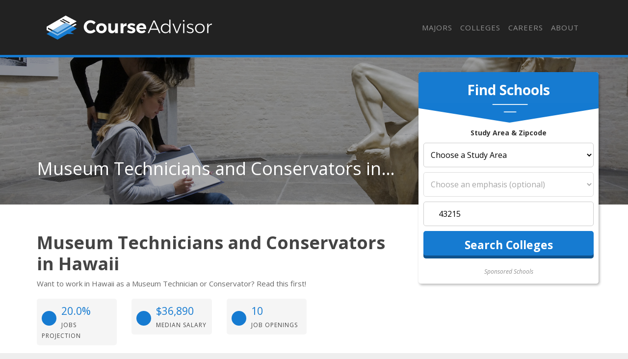

--- FILE ---
content_type: text/html
request_url: https://courseadvisor.com/careers/museum-technicians-and-conservators/hawaii-us/
body_size: 12018
content:
<!DOCTYPE html>
<html lang="en">
  <head>
      <meta charset="utf-8">


<title>Museum Technicians and Conservators in Hawaii - Course Advisor</title>


<meta http-equiv="X-UA-Compatible" content="IE=edge">
<meta name="viewport" content="width=device-width, initial-scale=1">

<meta name="description" content="All about Museum Technicians and Conservators careers in Hawaii.">
<meta name="viewport" content="width=device-width, initial-scale=1">
<link rel="canonical" href="https://courseadvisor.com/careers/museum-technicians-and-conservators/hawaii-us/">


<meta name="robots" content="index, follow">
<meta name="googlebot" content="index, follow">

<script>(function(w,d,s,l,i){w[l]=w[l]||[];w[l].push({'gtm.start':
new Date().getTime(),event:'gtm.js'});var f=d.getElementsByTagName(s)[0],
j=d.createElement(s),dl=l!='dataLayer'?'&l='+l:'';j.async=true;j.src=
'https://www.googletagmanager.com/gtm.js?id='+i+dl;f.parentNode.insertBefore(j,f);
})(window,document,'script','dataLayer','GTM-N4K7B7D');</script>




<link rel="apple-touch-icon" sizes="180x180" href="https://courseadvisor.com/assets/images/favicons/apple-touch-icon.png">
<link rel="icon" type="image/png" sizes="32x32" href="https://courseadvisor.com/assets/images/favicons/favicon-32x32.png">
<link rel="icon" type="image/png" sizes="16x16" href="https://courseadvisor.com/assets/images/favicons/favicon-16x16.png">
<link rel="manifest" href="https://courseadvisor.com/assets/images/favicons/site.webmanifest">
<link rel="mask-icon" href="https://courseadvisor.com/assets/images/favicons/safari-pinned-tab.svg" color="#167bd1">
<link rel="shortcut icon" href="https://courseadvisor.com/assets/images/favicons/favicon.ico">
<meta name="msapplication-TileColor" content="#000000">
<meta name="msapplication-config" content="https://courseadvisor.com/assets/images/favicons/browserconfig.xml">
<meta name="theme-color" content="#000000">


<script type="application/ld+json">
  {
    "@context": "https://schema.org",
    "@type": "Article",
    "url": "https:\/\/courseadvisor.com\/careers\/museum-technicians-and-conservators\/hawaii-us\/", 
    "headline": "Museum Technicians and Conservators in Hawaii", 
    "description": "All about Museum Technicians and Conservators careers in Hawaii.", 
    "abstract": "Is Hawaii a good place to work as a Museum Technician or Conservator? Find out here. ", 
    "datePublished": "2019-09-01T08:00:00Z",
    "dateModified": "2024-07-04T12:22:30\u002b00:00", 
    "keywords": "museum technicians and conservators in hawaii,museum technician or conservator in hi,hawaii museum technicians and conservators careers", 
    "inLanguage": "en-US", 
    "wordCount": "700", 
    "copyrightYear": "2024", 
    "copyrightHolder": {
      "type": "Organization", 
      "@id": "https:\/\/courseadvisor.com\/#organization", 
      "name": "Course Advisor"
    },"image": {
        "@type": "ImageObject", 
        "@id": "https:\/\/courseadvisor.com\/careers\/museum-technicians-and-conservators\/hawaii-us\/", 
        "inLanguage": "en-US", 
        "url": "https:\/\/s3.amazonaws.com\/college-static-images\/majors\/v1\/50.07_0.jpg", 
        "contentUrl": "https:\/\/s3.amazonaws.com\/college-static-images\/majors\/v1\/50.07_0.jpg"
      },"isPartOf": {
    "@type": "WebPage", 
    "@id": "https://courseadvisor.com/careers/museum-technicians-and-conservators/hawaii-us/", 
    "url": "https://courseadvisor.com/careers/museum-technicians-and-conservators/hawaii-us/", 
    "name": "Museum Technicians and Conservators in Hawaii",
    "primaryImageOfPage": {
      "@type": "ImageObject", 
      "@id": "https://courseadvisor.com/careers/museum-technicians-and-conservators/hawaii-us/", 
      "inLanguage": "en-US", 
      "url": "https://s3.amazonaws.com/college-static-images/majors/v1/50.07_0.jpg", 
      "contentUrl": "https://s3.amazonaws.com/college-static-images/majors/v1/50.07_0.jpg"
    },
    "potentialAction": {
      "@type": "ReadAction", 
      "target": {
        "type": "EntryPoint", 
        "urlTemplate": "https://courseadvisor.com/careers/museum-technicians-and-conservators/hawaii-us/" 
      }
    }, 
    "isPartOf": {
      "@type": "WebSite", 
      "@id": "https://courseadvisor.com/#website", 
      "url": "https://courseadvisor.com/", 
      "name": "Course Advisor",  
      "publisher": {
        "@type": "Organization",
        "@id": "https://courseadvisor.com/#organization", 
        "url": "https://courseadvisor.com/", 
        "name": "Course Advisor",
        "logo": {
          "@type": "ImageObject", 
          "@id": "https://courseadvisor.com/#logo", 
          "url": "", 
          "inLanguage": "en-US", 
          "caption": "Course Advisor"
        },
        "sameAs":[
          "https://twitter.com/Course_Advisor",
          "https://www.facebook.com/OfficialCourseAdvisor",
          "https://www.linkedin.com/company/course-advisor-site"
        ]
      }, 
      "potentialAction": {
        "@type": "SearchAction",
        "target": {
          "@type": "EntryPoint",
          "urlTemplate": "https://courseadvisor.com/search/?cfSearch={search_term_string}"
        },
        "query-input": "required name=search_term_string"
      }, 
      "inLanguage": "en-US", 
      "copyrightHolder": {
        "type": "Organization", 
        "@id": "https://courseadvisor.com/#organization", 
        "name": "Course Advisor"
      }
    }
  }, 
    "mainEntityOfPage": {
    "@type": "WebPage", 
    "@id": "https://courseadvisor.com/careers/museum-technicians-and-conservators/hawaii-us/", 
    "url": "https://courseadvisor.com/careers/museum-technicians-and-conservators/hawaii-us/", 
    "name": "Museum Technicians and Conservators in Hawaii",
    "primaryImageOfPage": {
      "@type": "ImageObject", 
      "@id": "https://courseadvisor.com/careers/museum-technicians-and-conservators/hawaii-us/", 
      "inLanguage": "en-US", 
      "url": "https://s3.amazonaws.com/college-static-images/majors/v1/50.07_0.jpg", 
      "contentUrl": "https://s3.amazonaws.com/college-static-images/majors/v1/50.07_0.jpg"
    },
    "potentialAction": {
      "@type": "ReadAction", 
      "target": {
        "type": "EntryPoint", 
        "urlTemplate": "https://courseadvisor.com/careers/museum-technicians-and-conservators/hawaii-us/" 
      }
    }, 
    "isPartOf": {
      "@type": "WebSite", 
      "@id": "https://courseadvisor.com/#website", 
      "url": "https://courseadvisor.com/", 
      "name": "Course Advisor",  
      "publisher": {
        "@type": "Organization",
        "@id": "https://courseadvisor.com/#organization", 
        "url": "https://courseadvisor.com/", 
        "name": "Course Advisor",
        "logo": {
          "@type": "ImageObject", 
          "@id": "https://courseadvisor.com/#logo", 
          "url": "", 
          "inLanguage": "en-US", 
          "caption": "Course Advisor"
        },
        "sameAs":[
          "https://twitter.com/Course_Advisor",
          "https://www.facebook.com/OfficialCourseAdvisor",
          "https://www.linkedin.com/company/course-advisor-site"
        ]
      }, 
      "potentialAction": {
        "@type": "SearchAction",
        "target": {
          "@type": "EntryPoint",
          "urlTemplate": "https://courseadvisor.com/search/?cfSearch={search_term_string}"
        },
        "query-input": "required name=search_term_string"
      }, 
      "inLanguage": "en-US", 
      "copyrightHolder": {
        "type": "Organization", 
        "@id": "https://courseadvisor.com/#organization", 
        "name": "Course Advisor"
      }
    }
  }
  }
  </script>

  <meta property="og:url" content="https://courseadvisor.com/careers/museum-technicians-and-conservators/hawaii-us/">
  <meta property="og:site_name" content="Course Advisor">
  
  <meta property="og:title" content="Museum Technicians and Conservators in Hawaii">
  
  
  <meta property="og:description" content="All about Museum Technicians and Conservators careers in Hawaii." />
  
  
  <meta property="og:image" content="https://courseadvisor.com/assets/images/courseadvisor-share-image.jpg" />
  
  <meta property="og:image:type" content="image/jpg">
  <meta property="og:image:width" content="602">
  <meta property="og:image:height" content="370">
  <meta property="og:type" content="article">

  
  <meta name="twitter:title" content="Museum Technicians and Conservators in Hawaii">
  
  
  <meta name="twitter:description" content="All about Museum Technicians and Conservators careers in Hawaii." />
  
  
  <meta name="twitter:image" content="https://courseadvisor.com/assets/images/courseadvisor-share-image.jpg" />
  
  <meta name="twitter:domain" content="https://courseadvisor.com/">
  <meta name="twitter:site" content="@CourseAdvisor">
  <meta name="twitter:creator" content="@CourseAdvisor">
  <meta name="twitter:card" content="summary_large_image">
  <meta name="twitter:url" content="https://courseadvisor.com/careers/museum-technicians-and-conservators/hawaii-us/">

  
  <meta property="twitter:image:src" content="https://courseadvisor.com/assets/images/courseadvisor-share-image.jpg">
  
  <meta itemprop="name" content="Museum Technicians and Conservators in Hawaii">
  
  <meta itemprop="description" content="All about Museum Technicians and Conservators careers in Hawaii.">
  

  
  <meta property="article:tag" content="Museum Technicians and Conservators in Hawaii">
  

  
  <meta itemprop="image" content="https://courseadvisor.com/assets/images/courseadvisor-share-image.jpg">
  

<meta itemprop="inLanguage" content="en-us">
<meta itemprop="usageTerms" content="https://courseadvisor.com/terms/">

<link rel="stylesheet" href="https://stackpath.bootstrapcdn.com/bootstrap/4.3.1/css/bootstrap.min.css" integrity="sha384-ggOyR0iXCbMQv3Xipma34MD+dH/1fQ784/j6cY/iJTQUOhcWr7x9JvoRxT2MZw1T" crossorigin="anonymous">

<script src="https://kit.fontawesome.com/9baa7fb487.js"></script>

<link href="https://unpkg.com/aos@2.3.1/dist/aos.css" rel="stylesheet">

<link href="https://courseadvisor.com/assets/css/screen.css?v=1720095750" rel="stylesheet">

  </head>

  
    <body role="document" class="page-career">
  
<noscript><iframe src="https://www.googletagmanager.com/ns.html?id=GTM-N4K7B7D"
height="0" width="0" style="display:none;visibility:hidden"></iframe></noscript>

        <div class="container main theme-showcase" role="main">
    

  	  <div class="header"><nav class="navbar navbar-expand-lg navbar-dark">
  <a class="navbar-brand" href="https://courseadvisor.com">Navbar w/ text</a>
  <button class="navbar-toggler" type="button" data-toggle="collapse" data-target="#navbarText" aria-controls="navbarText" aria-expanded="false" aria-label="Toggle navigation">
    <span class="navbar-toggler-icon"></span>
  </button>
  <div class="collapse navbar-collapse" id="navbarText">
    <ul class="navbar-nav ml-auto">
      
      
    <li class="nav-item"><a class="nav-link" href="/majors/">Majors</a></li>

    <li class="nav-item"><a class="nav-link" href="/colleges/">Colleges</a></li>

    <li class="nav-item"><a class="nav-link" href="/careers/">Careers</a></li>

    <li class="nav-item"><a class="nav-link" href="/about/">About</a></li>

<li class="nav-item"><a class="nav-link" href="/search"><i class="fas fa-search"></i></a></li>
    </ul>
  </div>
</nav>
</div>
        <div class="body">
          <div class="degree-finder">
            <div data-aos="fade-up">
              <div class="section" id="quick_finder" program-finder="">
  <form action="https://colleges.courseadvisor.com/classes?sub_id=cadvsr-degreefinder&layout=cadvsr" 
        method="get" name="quick_finder">
      <input type="hidden" name="used_widget" id="used_widget" value="true">
      <div class="finder">
        <div class="degreefinder-head">
          <div class="arrow">
            <h3>Find Schools</h3>
          </div>
          <p class="text-center"><strong>Study Area & Zipcode</strong></p>
        </div>
        <div class="degreefinder-body">
        <ol>
            <li>
            <select id="root_study_area_id" name="root_study_area_id">
            <option value="">Choose a Study Area</option>
            <option value="18">
            Art and Design
            </option>
            <option value="3">
            Business
            </option>
            <option value="1">
            Criminal Justice and Legal
            </option>
            <option value="33">
            Education
            </option>
            <option value="40">
            General Studies
            </option>
            <option value="23">
            Healthcare
            </option>
            <option value="14">
            Information Technology
            </option>
            <option value="27">
            Psychology
            </option>
            <option value="229">
            Science and Engineering
            </option>
            <option value="175">
            Trade Skills
            </option>
            </select>
            </li>
            <li>
              <select id="study_area_id" name="study_area_id" disabled="disabled">
                <option value="">Choose an emphasis (optional)</option>
                <optgroup label="Art and Design"><option value="22">Animation / Game Design</option><option value="226">Architecture / Urban Planning</option><option value="244">Art and Illustration</option><option value="227">Audio / Visual Production</option><option value="254">Digital Design</option><option value="116">Drafting</option><option value="118">Fashion Design / Merchandising</option><option value="198">Fine Arts</option><option value="101">Graphic / Visual Arts</option><option value="21">Interior Design</option><option value="120">Performing Arts</option><option value="119">Photography / Film Studies</option><option value="284">Radio and Television</option><option value="296">Theater</option><option value="20">Web Design / Multimedia</option></optgroup>
                <optgroup label="Business"><option value="4">Accounting / Finance</option><option value="84">Administrative Professional</option><option value="5">Business Administration / Management</option><option value="72">Business Information Systems</option><option value="47">Communications / Public Relations</option><option value="85">Economics</option><option value="65">Entrepreneurship</option><option value="63">Hospitality / Tourism</option><option value="9">Human Resources</option><option value="50">International Business</option><option value="8">Marketing</option><option value="225">MBA</option><option value="282">Office Management</option><option value="68">Organizational Management</option><option value="61">Project Management</option><option value="288">Retail and Sales</option><option value="528">Supply Chain Management</option></optgroup>
                <optgroup label="Criminal Justice and Legal"><option value="530">Corrections</option><option value="204">Court Reporting</option><option value="90">Criminal Investigation</option><option value="88">Criminal Justice Administration</option><option value="256">Emergency and Fire Management</option><option value="228">Fire Protection</option><option value="2">Forensics</option><option value="12">Homeland Security / Public Safety</option><option value="200">Law Degree</option><option value="11">Law Enforcement / Security</option><option value="30">Paralegal / Legal Studies</option><option value="58">Public Administration</option></optgroup>
                <optgroup label="Education"><option value="240">Adult Education</option><option value="38">Continuing Education</option><option value="57">Curriculum and Instruction</option><option value="162">Early Childhood Education</option><option value="37">Educational Leadership</option><option value="55">Elementary Education</option><option value="166">English as a Second Language</option><option value="266">Higher Education</option><option value="272">Instructional Technology</option><option value="169">Secondary Education</option><option value="164">Special Education</option><option value="35">Teacher Education</option><option value="294">Technology in Education</option></optgroup><optgroup label="General Studies"><option value="192">English</option><option value="190">Foreign Language</option><option value="260">Geography</option><option value="193">History</option><option value="205">Humanities</option><option value="274">Liberal Arts</option><option value="187">Philosophy and Religious Studies</option><option value="196">Political and Social Sciences</option><option value="286">Religious Studies</option></optgroup>
                <optgroup label="Healthcare"><option value="234">Alternative Therapy</option><option value="188">Athletic Training</option><option value="127">Dental</option><option value="235">Diet / Nutrition</option><option value="137">Emergency Medicine</option><option value="122">Health Information Systems</option><option value="262">Health Science</option><option value="264">Health Services</option><option value="25">Healthcare Administration / Management</option><option value="139">Massage Therapy</option><option value="28">Medical Assisting</option><option value="125">Medical Coding &amp; Billing</option><option value="201">Medical Technologist</option><option value="532">Medical Technology</option><option value="212">Medicine</option><option value="24">Nursing</option><option value="280">Nutrition and Wellness</option><option value="128">Pharmacy</option><option value="130">Physical Therapy / Respiratory Therapy</option><option value="26">Public Health</option><option value="132">Veterinary Studies</option></optgroup>
                <optgroup label="Information Technology"><option value="16">Computer Science / Programming</option><option value="252">Data Management</option><option value="216">Database Administration</option><option value="15">Information Systems</option><option value="276">Library Science</option><option value="54">Networking / Security</option><option value="106">Technical Support</option><option value="105">Web Development / Internet</option></optgroup>
                <optgroup label="Science and Engineering"><option value="242">Aeronautics</option><option value="230">Agriculture</option><option value="191">Biology</option><option value="177">Engineering</option><option value="224">Environment / Natural Resources</option><option value="270">Industrial Technology</option><option value="194">Mathematics</option><option value="231">Physical Sciences</option></optgroup>
                <optgroup label="Psychology"><option value="526">Addiction Studies</option><option value="248">Child and Family Studies</option><option value="150">Child Development</option><option value="49">Counseling</option><option value="45">Psychology</option><option value="292">Social Science</option><option value="154">Social Work</option></optgroup>
                <optgroup label="Trade Skills"><option value="42">Automotive Technology / Mechanic</option><option value="176">Aviation Technology / Pilot</option><option value="246">Career Training</option><option value="237">CDL / Heavy Equipment Operation / Repair</option><option value="250">Conservation</option><option value="181">Construction Management</option><option value="182">Construction Trades</option><option value="178">Cosmetology</option><option value="236">Craftsman Trades</option><option value="43">Culinary Arts</option><option value="199">Electronic / Computer Technology</option><option value="258">Esthetics</option><option value="268">High School Diploma</option><option value="189">Life Skills / Hobbies</option><option value="238">Marine Technology / Captain</option><option value="278">Mechanics</option><option value="232">Military / ROTC</option><option value="239">Other Trades</option><option value="44">Real Estate</option><option value="233">Secondary Diplomas &amp; Certificates</option><option value="183">Welding / Fabrication</option></optgroup>
              </select>
            </li>
            <li>
              <div class="input-wrapper">
                <label for="zipcode" class="fa fa-map-marker-alt input-icon"></label>
                <input name="zip" class="zipcode" type="text" placeholder="Zipcode">
              </div>
            </li>
            <li>
              <input class="btn" name="commit" type="submit" value="Search Colleges">
            </li>
        </ol>
        </div>
      </div>
      <input type="hidden" name="used_widget" id="used_widget" value="true">
      <input type="hidden" name="provider_id" value="">
      <input type="hidden" name="creative" value="">
      <input type="hidden" name="utm_source" value="">
      <input type="hidden" name="utm_campaign" value="">
      <input type="hidden" name="utm_medium" value="">
      <input type="hidden" name="referring_url" value="">
      <input type="hidden" name="root_study_area_id" value="33">
    </form>
    <div class="text-center sponsored-school-text"><em><small>Sponsored Schools</small></em></div>
</div>

            </div>
          </div>

          
          <style>
            
                .form-banner { background-image : url('https://s3.amazonaws.com/college-static-images/majors/v1/50.07_0_big.jpg') !important; }
                @media (max-width: 980px) { .form-banner { background-image : url('https://s3.amazonaws.com/college-static-images/majors/v1/50.07_0.jpg') !important; } }
            
          </style>
          

          
            <div class="form-banner row">
                <div class="container">

                

                

                    <div class="row">
                        <div class="col-md-8">
                            <div class="form-intro">
                                <div class="cfRenderTextOnImage">
                                    <div class="collegeName ellipsis">
                                        <span itemprop="name">Museum Technicians and Conservators in Hawaii</span>
                                    </div>
                                </div>
                            </div>
                        </div>
                    </div>
                </div>
            </div>
          

          <div id="mobile-finder" class="row-outset d-md-none">
    <div class="row">
        <div class="col-12 mobile-degree-finder">
        <form action="https://colleges.courseadvisor.com/classes?sub_id=cadvsr-mobile-degreefinder&layout=cadvsr" method="get" name="quick_finder">
            <input type="hidden" name="used_widget" id="used_widget" value="true">
            <div id="searchWidget" class="finder">
                <h3>Find Schools Near</h3>
                <div class="input-wrapper">
                <label for="zip" class="fa fa-map-marker-alt input-icon"></label>
                <input name="zip" class="zipcode" type="text" placeholder="Zipcode">
                </div>
                <button class="btn" name="commit" type="submit">
                <i class="fas fa-chevron-right"></i>
                </button>
            </div>
            <input type="hidden" name="creative" value="">
            <input type="hidden" name="utm_source" value="">
            <input type="hidden" name="utm_campaign" value="">
            <input type="hidden" name="utm_medium" value="">
            <input type="hidden" name="referring_url" value="">
            <input type="hidden" name="root_Study_area_id" value="33">
            <input type="hidden" name="study_area_id" value="">
            <input type="hidden" name="provider_id" value="">
            </form>
        </div>
    </div>
</div>

          <div class="row section">
            <div class="col-md-8">

                
                    <p><a name="article_intro"></a></p>
<h1 id="museum-technicians-and-conservators-in-hawaii">Museum Technicians and Conservators in Hawaii</h1>
<p>Want to work in Hawaii as a Museum Technician or Conservator? Read this first!</p>
<div class="quick-stats row">
    <div class="col-md-3" foo="3">
    
        <div class="stat-box">
            <div class="stat-icon"><i class="fas fa-arrow-up" aria-hidden="true"></i></div>
            <span class="stat-highlight">20.0%</span>
            <span class="stat-topic">Jobs Projection</span>
        </div>
    
</div><div class="col-md-3" foo="3">
    
        <div class="stat-box">
            <div class="stat-icon"><i class="fas fa-dollar-sign" aria-hidden="true"></i></div>
            <span class="stat-highlight">$36,890</span>
            <span class="stat-topic">Median Salary</span>
        </div>
    
</div><div class="col-md-3" foo="3">
    
        <div class="stat-box">
            <div class="stat-icon"><i class="fas fa-users" aria-hidden="true"></i></div>
            <span class="stat-highlight">10</span>
            <span class="stat-topic">Job Openings</span>
        </div>
    
</div>
</div>
<p>You&rsquo;re in luck! Jobs for Museum Technicians and Conservators in Hawaii are projected to grow and these jobs tend to pay higher than average.</p>
<ul>
<li>
<p>Projected employment for Museum Technicians and Conservators in Hawaii is growing faster than average.</p>
</li>
<li>
<p>Museum Technicians and Conservators in Hawaii earn lower salaries than the typical U.S. wage earner.</p>
</li>
</ul>
<p><div id="featured_listing" class="featured-school-article">

    <div class="featured-header">
      <h2 class="list-separator" style="margin-top: 20px;">Featured <span id="study_area_text"></span> schools near <span id="city_text"></span>,
                  <span id="state_text"></span> <a href="#" onclick="event.preventDefault();" data-toggle="modal" data-target="#exampleModal" class="edit-search">edit</a></h2>
    </div>
    
    <div class="school-results">
        <div id="resultsCarousel" class="carousel slide" data-ride="carousel" data-interval="5000">
          <div id="mastodon-carousel" class="carousel-inner row no-gutters">
            <div class="carousel-item active">
              <div style="min-height: 273px;"></div>
            </div>
          </div>
          <a class="carousel-control-prev" href="#resultsCarousel" role="button" data-slide="prev">
            <span class="carousel-control-prev-icon" aria-hidden="true"></span>
            <span class="sr-only">Previous</span>
          </a>
          <a class="carousel-control-next" href="#resultsCarousel" role="button" data-slide="next">
            <span class="carousel-control-next-icon" aria-hidden="true"></span>
            <span class="sr-only">Next</span>
          </a>
        </div>
        <div id="qs-pixel"></div>
    </div>
  </div>  
  <div class="modal fade" id="exampleModal" tabindex="-1" role="dialog" aria-labelledby="exampleModalLabel" aria-hidden="true">
    <div class="modal-dialog" role="document">
      <div class="modal-content">
        <div class="modal-header">
          <h3 class="modal-title"><i class="fas fa-search"></i> College Finder</h2>
          <button type="button" class="close" data-dismiss="modal" aria-label="Close">
            <span aria-hidden="true">&times;</span>
          </button>
        </div>
        <div class="modal-body">
          <form class="search-form">
            <label for="degree_level">Desired Degree Level</label>
            <select name="degree_level">
              <option>- Select One -</option>
              <option value="Associate">Associate</option>
              <option value="Bachelor" selected="selected">Bachelor</option>
              <option value="Master">Master</option>
              <option value="Doctorate">Doctorate</option>
              <option value="Certificate / Diploma">Certificate / Diploma</option>
            </select>
            <label for="area_of_study">Desired Study Area</label>
            <select name="area_of_study">
              <option>- Select One -</option>
              <option value="Criminal Justice & Legal">Criminal Justice & Legal</option>
              <option value="Business" selected="selected">Business & Commnunications</option>
              <option value="Computers & Technology">Technology</option>
              <option value="Fine Arts & Design">Fine Arts & Design</option>
              <option value="Health, Nursing, Medicine">Health, Nursing, Medicine</option>
              <option value="Psychology">Psychology & Counseling</option>
              <option value="Education & Teaching">Education & Teaching</option>
              <option value="Vocational Training">Vocational Traning</option>
            </select>
            <label>Zip Code</label>
            <div class="input-wrapper">
              <label for="zip" class="fa fa-map-marker-alt input-icon" aria-hidden="true"></label>
              <input name="zip" class="zip" type="text" placeholder="Zip Code">
            </div>
            <label for="hs_grad_year">High School/GED Grad Year</label>
            <input type="text" name="hs_grad_year" placeholder="High School Grad Year">
            <label for="education_level">Highest Level of Education Completed</label>
            <select name="education_level">
              <option>- Select One -</option>
              <option value="Haven't completed High School">Haven't completed High School</option>
              <option value="High School" selected="selected">High School/GED</option>
              <option value="Associate">Associate</option>
              <option value="Bachelor">Bachelor</option>
              <option value="Master">Master</option>
              <option value="Doctorate">Doctorate</option>
            </select>
            <input type="submit" class="btn" value="Update Results">
          </form>
        </div>
      </div>
    </div>
  </div><script>
    window.rootStudyAreaId = "33";
    window.subjectName = "";
    window.providerId = "9077";
    window.creativeId = "cadvsr";
    window.siteDomain = "courseadvisor.com-carousel";
  </script>
<a name="employment"></a></p>
<h2 id="how-many-museum-technicians-and-conservators-work-in-hawaii">How Many Museum Technicians and Conservators Work in Hawaii?</h2>
<p>In Hawaii, there were 80 people working as Museum Technicians and Conservators in the year 2018.</p>
<p>There were 70 Museum Technicians and Conservators employed in this state in 2017.</p>
<p>That&rsquo;s <strong>growth</strong> of 10 jobs between 2017 and 2018.</p>
<a href='https://images.courseadvisor.com/chart-images/careers/museum-technicians-and-conservators/hawaii-us/employment-trend_xl.jpeg' target="_blank" class="chartLink">
    <img src='https://images.courseadvisor.com/chart-images/careers/museum-technicians-and-conservators/hawaii-us/employment-trend_xs.jpeg' 
    srcset='https://images.courseadvisor.com/chart-images/careers/museum-technicians-and-conservators/hawaii-us/employment-trend_xs.jpeg 370w, 
    https://images.courseadvisor.com/chart-images/careers/museum-technicians-and-conservators/hawaii-us/employment-trend_sm.jpeg 476w, 
    https://images.courseadvisor.com/chart-images/careers/museum-technicians-and-conservators/hawaii-us/employment-trend_md.jpeg 620w, 
    https://images.courseadvisor.com/chart-images/careers/museum-technicians-and-conservators/hawaii-us/employment-trend_lg.jpeg 770w'  alt='undefined' />
</a>
<p>The typical state has 160 Museum Technicians and Conservators working in it, which means Hawaii has <strong>fewer</strong> Museum Technicians and Conservators than average.</p>
<a href='https://images.courseadvisor.com/chart-images/careers/museum-technicians-and-conservators/hawaii-us/employment-total_xl.jpeg' target="_blank" class="chartLink">
    <img src='https://images.courseadvisor.com/chart-images/careers/museum-technicians-and-conservators/hawaii-us/employment-total_xs.jpeg' 
    srcset='https://images.courseadvisor.com/chart-images/careers/museum-technicians-and-conservators/hawaii-us/employment-total_xs.jpeg 370w, 
    https://images.courseadvisor.com/chart-images/careers/museum-technicians-and-conservators/hawaii-us/employment-total_sm.jpeg 476w, 
    https://images.courseadvisor.com/chart-images/careers/museum-technicians-and-conservators/hawaii-us/employment-total_md.jpeg 620w, 
    https://images.courseadvisor.com/chart-images/careers/museum-technicians-and-conservators/hawaii-us/employment-total_lg.jpeg 770w'  alt='undefined' />
</a>
<h3 id="job-projections-for-hawaii">Job Projections for Hawaii</h3>
<p>Jobs for Museum Technicians and Conservators in this state are <strong>growing</strong> at a rate of 20.0% which is faster than the nationwide estimated projection of 12.7%.</p>
<a href='https://images.courseadvisor.com/chart-images/careers/museum-technicians-and-conservators/hawaii-us/job-projections-comparison_xl.jpeg' target="_blank" class="chartLink">
    <img src='https://images.courseadvisor.com/chart-images/careers/museum-technicians-and-conservators/hawaii-us/job-projections-comparison_xs.jpeg' 
    srcset='https://images.courseadvisor.com/chart-images/careers/museum-technicians-and-conservators/hawaii-us/job-projections-comparison_xs.jpeg 370w, 
    https://images.courseadvisor.com/chart-images/careers/museum-technicians-and-conservators/hawaii-us/job-projections-comparison_sm.jpeg 476w, 
    https://images.courseadvisor.com/chart-images/careers/museum-technicians-and-conservators/hawaii-us/job-projections-comparison_md.jpeg 620w, 
    https://images.courseadvisor.com/chart-images/careers/museum-technicians-and-conservators/hawaii-us/job-projections-comparison_lg.jpeg 770w'  alt='undefined' />
</a>
<p><strong>Hawaii Annual Job Openings</strong></p>
<p>The BLS estimates there will be 10 annual job openings, and 60 total jobs in 2026 for Museum Technicians and Conservators in this state.</p>
<p>Nationwide, the prediction is 1,400 annual jobs and 13,300 total jobs in 2026.</p>
<p><a name="earnings"></a></p>
<h2 id="what-do-museum-technicians-and-conservators-make-in-hawaii">What do Museum Technicians and Conservators Make in Hawaii?</h2>
<p>In 2018 wages for Museum Technicians and Conservators ranged from $27,300 to $54,340 with $36,890 being the median annual salary.</p>
<p>Broken down to an hourly rate, workers in this field made anywhere from $13.13 to $26.12. The median hourly rate was $17.74.</p>
<p>Workers in this field were paid a median of $17.42 an hour in 2017.</p>
<p>The hourly rate grew by $0.32.</p>
<p>The median salary in Hawaii is higher than the nationwide median salary.</p>
<a href='https://images.courseadvisor.com/chart-images/careers/museum-technicians-and-conservators/hawaii-us/earnings-comparison_xl.jpeg' target="_blank" class="chartLink">
    <img src='https://images.courseadvisor.com/chart-images/careers/museum-technicians-and-conservators/hawaii-us/earnings-comparison_xs.jpeg' 
    srcset='https://images.courseadvisor.com/chart-images/careers/museum-technicians-and-conservators/hawaii-us/earnings-comparison_xs.jpeg 370w, 
    https://images.courseadvisor.com/chart-images/careers/museum-technicians-and-conservators/hawaii-us/earnings-comparison_sm.jpeg 476w, 
    https://images.courseadvisor.com/chart-images/careers/museum-technicians-and-conservators/hawaii-us/earnings-comparison_md.jpeg 620w, 
    https://images.courseadvisor.com/chart-images/careers/museum-technicians-and-conservators/hawaii-us/earnings-comparison_lg.jpeg 770w'  alt='undefined' />
</a>
<p><a name="top_metros"></a></p>
<h2 id="top-hawaii-metros-for-museum-technicians-and-conservators">Top Hawaii Metros for Museum Technicians and Conservators</h2>
<p>The table below shows some of the metros in this state with the most Museum Technicians and Conservators.</p>
 <table class="table">
<thead>
<tr>
<th style="text-align:left">Metro</th>
<th style="text-align:center">Number Employed</th>
<th style="text-align:center">Annual Median Salary</th>
</tr>
</thead>
<tbody>
<tr>
<td style="text-align:left">Urban Honolulu, HI</td>
<td style="text-align:center">80</td>
<td style="text-align:center">$37,110</td>
</tr>
</tbody>
</table>
<p><a name="top_states"></a></p>
<h2 id="top-states-for-museum-technicians-and-conservators-employment">Top States for Museum Technicians and Conservators Employment</h2>
<p>View the list below to see where most Museum Technicians and Conservators work.</p>
 <table class="table">
<thead>
<tr>
<th style="text-align:left">State</th>
<th style="text-align:center">Number Employed</th>
<th style="text-align:center">Annual Median Salary</th>
</tr>
</thead>
<tbody>
<tr>
<td style="text-align:left"><a href="/careers/museum-technicians-and-conservators/california-us/">California</a></td>
<td style="text-align:center">1,890</td>
<td style="text-align:center">$45,370</td>
</tr>
<tr>
<td style="text-align:left"><a href="/careers/museum-technicians-and-conservators/new-york-us/">New York</a></td>
<td style="text-align:center">1,490</td>
<td style="text-align:center">$54,370</td>
</tr>
<tr>
<td style="text-align:left"><a href="/careers/museum-technicians-and-conservators/missouri-us/">Missouri</a></td>
<td style="text-align:center">940</td>
<td style="text-align:center">$38,550</td>
</tr>
<tr>
<td style="text-align:left"><a href="/careers/museum-technicians-and-conservators/illinois-us/">Illinois</a></td>
<td style="text-align:center">940</td>
<td style="text-align:center">$42,870</td>
</tr>
<tr>
<td style="text-align:left"><a href="/careers/museum-technicians-and-conservators/pennsylvania-us/">Pennsylvania</a></td>
<td style="text-align:center">600</td>
<td style="text-align:center">$37,990</td>
</tr>
<tr>
<td style="text-align:left"><a href="/careers/museum-technicians-and-conservators/massachusetts-us/">Massachusetts</a></td>
<td style="text-align:center">580</td>
<td style="text-align:center">$52,240</td>
</tr>
<tr>
<td style="text-align:left"><a href="/careers/museum-technicians-and-conservators/texas-us/">Texas</a></td>
<td style="text-align:center">500</td>
<td style="text-align:center">$39,900</td>
</tr>
<tr>
<td style="text-align:left"><a href="/careers/museum-technicians-and-conservators/district-of-columbia-us/">District of Columbia</a></td>
<td style="text-align:center">460</td>
<td style="text-align:center">$68,030</td>
</tr>
<tr>
<td style="text-align:left"><a href="/careers/museum-technicians-and-conservators/virginia-us/">Virginia</a></td>
<td style="text-align:center">440</td>
<td style="text-align:center">$42,250</td>
</tr>
<tr>
<td style="text-align:left"><a href="/careers/museum-technicians-and-conservators/maryland-us/">Maryland</a></td>
<td style="text-align:center">430</td>
<td style="text-align:center">$56,230</td>
</tr>
<tr>
<td style="text-align:left"><a href="/careers/museum-technicians-and-conservators/florida-us/">Florida</a></td>
<td style="text-align:center">400</td>
<td style="text-align:center">$39,720</td>
</tr>
<tr>
<td style="text-align:left"><a href="/careers/museum-technicians-and-conservators/michigan-us/">Michigan</a></td>
<td style="text-align:center">380</td>
<td style="text-align:center">$33,570</td>
</tr>
<tr>
<td style="text-align:left"><a href="/careers/museum-technicians-and-conservators/ohio-us/">Ohio</a></td>
<td style="text-align:center">370</td>
<td style="text-align:center">$38,060</td>
</tr>
<tr>
<td style="text-align:left"><a href="/careers/museum-technicians-and-conservators/connecticut-us/">Connecticut</a></td>
<td style="text-align:center">290</td>
<td style="text-align:center">$54,980</td>
</tr>
<tr>
<td style="text-align:left"><a href="/careers/museum-technicians-and-conservators/colorado-us/">Colorado</a></td>
<td style="text-align:center">280</td>
<td style="text-align:center">$38,420</td>
</tr>
<tr>
<td style="text-align:left"><a href="/careers/museum-technicians-and-conservators/washington-us/">Washington</a></td>
<td style="text-align:center">230</td>
<td style="text-align:center">$41,800</td>
</tr>
<tr>
<td style="text-align:left"><a href="/careers/museum-technicians-and-conservators/north-carolina-us/">North Carolina</a></td>
<td style="text-align:center">210</td>
<td style="text-align:center">$38,660</td>
</tr>
<tr>
<td style="text-align:left"><a href="/careers/museum-technicians-and-conservators/minnesota-us/">Minnesota</a></td>
<td style="text-align:center">200</td>
<td style="text-align:center">$40,650</td>
</tr>
<tr>
<td style="text-align:left"><a href="/careers/museum-technicians-and-conservators/georgia-us/">Georgia</a></td>
<td style="text-align:center">190</td>
<td style="text-align:center">$40,490</td>
</tr>
<tr>
<td style="text-align:left"><a href="/careers/museum-technicians-and-conservators/indiana-us/">Indiana</a></td>
<td style="text-align:center">180</td>
<td style="text-align:center">$32,980</td>
</tr>
</tbody>
</table>
<p>Below are the states where Museum Technicians and Conservators get paid the most:</p>
<table class="table">
<thead>
<tr>
<th style="text-align:left">State</th>
<th style="text-align:left">Annual Median Salary</th>
</tr>
</thead>
<tbody>
<tr>
<td style="text-align:left"><a href="/careers/museum-technicians-and-conservators/district-of-columbia-us/">District of Columbia</a></td>
<td style="text-align:left">$68,030</td>
</tr>
<tr>
<td style="text-align:left"><a href="/careers/museum-technicians-and-conservators/maryland-us/">Maryland</a></td>
<td style="text-align:left">$56,230</td>
</tr>
<tr>
<td style="text-align:left"><a href="/careers/museum-technicians-and-conservators/connecticut-us/">Connecticut</a></td>
<td style="text-align:left">$54,980</td>
</tr>
<tr>
<td style="text-align:left"><a href="/careers/museum-technicians-and-conservators/new-jersey-us/">New Jersey</a></td>
<td style="text-align:left">$54,700</td>
</tr>
<tr>
<td style="text-align:left"><a href="/careers/museum-technicians-and-conservators/new-york-us/">New York</a></td>
<td style="text-align:left">$54,370</td>
</tr>
<tr>
<td style="text-align:left"><a href="/careers/museum-technicians-and-conservators/alaska-us/">Alaska</a></td>
<td style="text-align:left">$52,880</td>
</tr>
<tr>
<td style="text-align:left"><a href="/careers/museum-technicians-and-conservators/massachusetts-us/">Massachusetts</a></td>
<td style="text-align:left">$52,240</td>
</tr>
<tr>
<td style="text-align:left"><a href="/careers/museum-technicians-and-conservators/california-us/">California</a></td>
<td style="text-align:left">$45,370</td>
</tr>
<tr>
<td style="text-align:left"><a href="/careers/museum-technicians-and-conservators/tennessee-us/">Tennessee</a></td>
<td style="text-align:left">$43,290</td>
</tr>
<tr>
<td style="text-align:left"><a href="/careers/museum-technicians-and-conservators/illinois-us/">Illinois</a></td>
<td style="text-align:left">$42,870</td>
</tr>
</tbody>
</table>
<p><a name="related_occupations"></a></p>
<h2 id="related-careers-in-hi">Related Careers in HI</h2>
<p>You may also be interested in the following careers:</p>
<table class="table">
<thead>
<tr>
<th style="text-align:left">Occupation</th>
<th style="text-align:left">HI Employment Total</th>
</tr>
</thead>
</table>
<p><a name="references"></a></p>
<h2 id="references">References</h2>
<ul>
<li><a href="https://www.bls.gov/" target="_blank" rel="noopener noreferrer">Bureau of Labor Statistics (BLS)</a></li>
<li><a href="https://www.collegefactual.com/" target="_blank" rel="noopener noreferrer">College Factual</a></li>
<li><a href="https://nces.ed.gov/" target="_blank" rel="noopener noreferrer">National Center for Education Statistics</a></li>
<li><a href="https://www.onetonline.org/" target="_blank" rel="noopener noreferrer">O*NET Online</a></li>
<li>Image Credit: By <a href="https://commons.wikimedia.org/wiki/File:Munich_-_Two_young_women_drawing_-_5814.jpg" target="_blank" rel="noopener noreferrer">Jorge Royan</a> under <a href="https://creativecommons.org/licenses/by-sa/3.0/" target="_blank" rel="noopener noreferrer">License</a></li>
</ul>
<p>More about our <a href="/about/references/">data sources and methodologies</a>.</p>
<div id="featured_listing" class="featured-school-article">
  <h2 class="list-separator" style="margin-top: 20px;">Featured <span id="study-area"></span> Schools</h2><table class="featured-school">
  <tbody>
    <tr class="featured-school-row">
      <td valign="top" align="right" class="featured-school-logo">
        <a class="qsct track-click" target="_blank" rel="nofollow" href="https://degrees.snhu.edu?utm_source=dmsgrouplinkout&utm_medium=PPL&utm_campaign=PROS_linkout&utm_content=organic&snhu_segment=ol&venpubid=businessdegreecentral&C3=dmsgrouplinkout/PPL/PROS_linkout/organic">
          <img class="school-logo" src="https://cdn.degreesearch.org/images/schools/logos/snhu-regular_20171108151439.png" border="0" alt="Southern New Hampshire University Logo">
        </a>
        <a class="qsct track-click btn btn-sm" target="_blank" rel="nofollow" href="https://degrees.snhu.edu?utm_source=dmsgrouplinkout&utm_medium=PPL&utm_campaign=PROS_linkout&utm_content=organic&snhu_segment=ol&venpubid=businessdegreecentral&C3=dmsgrouplinkout/PPL/PROS_linkout/organic">Request Info</a>
        <div style="padding-top: 20px;"></div>
      </td>
      <td class="featured-school-description" style="background: none; padding: 12px 6px 18px 12px;">
        <a class="school-title" style=" font-size: 22px; font-weight: bold; display: block;" target="_blank" rel="nofollow" href="https://degrees.snhu.edu?utm_source=dmsgrouplinkout&utm_medium=PPL&utm_campaign=PROS_linkout&utm_content=organic&snhu_segment=ol&venpubid=businessdegreecentral&C3=dmsgrouplinkout/PPL/PROS_linkout/organic">
          Southern New Hampshire University
        </a>
        You have goals. Southern New Hampshire University can help you get there. Whether you need a bachelor's degree to get into a career or want a master's degree to move up in your current career, SNHU has an online program for you. Find your degree from over 200 online programs. <a class="track-click" href="https://degrees.snhu.edu?utm_source=dmsgrouplinkout&utm_medium=PPL&utm_campaign=PROS_linkout&utm_content=organic&snhu_segment=ol&venpubid=businessdegreecentral&C3=dmsgrouplinkout/PPL/PROS_linkout/organic" target="_blank" rel="nofollow" style="white-space: nowrap;">Learn More &gt;</a>
      </td>
    </tr>
  </tbody>
</table>
  <table class="featured-school">
    <tbody id="mastodon-table-results">
    </tbody>
  </table>
  <script>
    window.rootStudyAreaId = "";
    window.subjectName = "";
    window.providerId = "";
    window.creativeId = "";
    window.siteDomain = "-table";
    window.excludeBuyers = "SNHU";
  </script>

</div>

                

            </div>
          </div>

      </div><div class="search-banner">
	<div class="row">
    <div class="col-md-6">
      <h2>Find Schools Near You</h2>
      <p>Our free school finder matches students with accredited colleges across the U.S.</p>
    </div>
    <div class="col-md-6">
      <a href="https://colleges.courseadvisor.com/classes?provider_id=9077&sub_id=footer-cta&creative=cadvsr&layout=cadvsr" 
        class="btn btn-hollow btn-hollow-white btn-left search-banner-linkout">Explore Schools <i class="fas fa-arrow-right"></i></a>
    </div>
  </div>
</div><div class="footer">
  <div class="row">
    <div class="col-md-9">
      <img class="footer-logo" src="/assets/images/courseadvisor-logo-white.svg" alt="Course Advisor logo">
      <p>Course Advisor provides higher-education, college and university, degree, program, career, salary, and other helpful information to students, faculty, institutions, and other internet audiences. Presented information and data are subject to change. Inclusion on this website does not imply or represent a direct relationship with the company, school, or brand. Information, though believed correct at time of publication, may not be correct, and no warranty is provided. Contact the schools to verify any information before relying on it. Financial aid may be available for those who qualify. The displayed options may include sponsored or recommended results, not necessarily based on your preferences.</p>

      <p>© <span id="year"></span> Course Advisor – All Rights Reserved.</p>

      <ul>
        <li><a target="_blank" href="/about/">About Us</a></li>
        <li><a target="_blank" href="/about/references/">Data</a></li>
        <li><a target="_blank" href="https://colleges.courseadvisor.com/privacy/">Privacy Policy</a></li>
        <li><a target="_blank" href="https://colleges.courseadvisor.com/california-privacy/">California Privacy</a></li>
        <li><a target="_blank" href="https://colleges.courseadvisor.com/california-privacy/">Do Not Sell My Personal Information</a></li>
        <li><a target="_blank" href="https://colleges.courseadvisor.com/terms/">Terms of Use</a></li>
      </ul>
    </div>
    <div class="col-md-3">
      <div class="social">
        <h3>Follow Us</h3>
        <ul>
          <li><a href="https://www.facebook.com/OfficialCourseAdvisor" target="_blank"><i class="fab fa-facebook-f"></i> Facebook</a></li>
          <li><a href="https://www.linkedin.com/company/course-advisor-site" target="_blank"><i class="fab fa-linkedin-in"></i> LinkedIn</a></li>
          <li><a href="https://twitter.com/Course_Advisor" target="_blank"><i class="fab fa-twitter"></i> Twitter</a></li>
        </ul>
      </div>
    </div>
  </div>
</div>

<script>
    document.getElementById("year").innerHTML = new Date().getFullYear();
</script>
</div> 


<script src="https://unpkg.com/aos@2.3.1/dist/aos.js"></script>
<script>
  AOS.init();
</script>

<link href="https://fonts.googleapis.com/css?family=Open+Sans:400,400i,700,700i&display=swap" rel="stylesheet">
<script src="https://ajax.googleapis.com/ajax/libs/jquery/3.3.1/jquery.min.js"></script>
<script src="https://cdnjs.cloudflare.com/ajax/libs/jquery-cookie/1.3.1/jquery.cookie.min.js" crossorigin="anonymous"></script>
<script src="https://cdnjs.cloudflare.com/ajax/libs/popper.js/1.14.7/umd/popper.min.js" integrity="sha384-UO2eT0CpHqdSJQ6hJty5KVphtPhzWj9WO1clHTMGa3JDZwrnQq4sF86dIHNDz0W1" crossorigin="anonymous"></script>
<script src="https://stackpath.bootstrapcdn.com/bootstrap/4.3.1/js/bootstrap.min.js" integrity="sha384-JjSmVgyd0p3pXB1rRibZUAYoIIy6OrQ6VrjIEaFf/nJGzIxFDsf4x0xIM+B07jRM" crossorigin="anonymous"></script>

<script type="text/javascript" src="/assets/js/maxmind-mmresults.js"></script>
<script type="text/javascript" src="/assets/js/mastodon-mapping.js?v=1720095750"></script>


<script type="text/javascript">
  (function() {
    function getQueryStringParameterByName(name) {
      name = name.replace(/[\[]/, '\\[').replace(/[\]]/, '\\]');
      var regex = new RegExp('[\\?&]' + name + '=([^&#]*)'),
        results = regex.exec(location.search);
      return results == null ? '' : decodeURIComponent(results[1].replace(/\+/g, ' '));
    }

    var dmsCampaign = getQueryStringParameterByName('campaign');
    if (dmsCampaign) {
      $.cookie('dmsCampaign', dmsCampaign, { expires: 360, path: '/' });
    }

    var utmSource = getQueryStringParameterByName('utm_source');
    if (utmSource) {
      $.cookie('utmSource', utmSource, { expires: 360, path: '/' });
    }
    var utmCampaign = getQueryStringParameterByName('utm_campaign');
    if (utmCampaign) {
      $.cookie('utmCampaign', utmCampaign, { expires: 360, path: '/' });
    }

    var utmMedium = getQueryStringParameterByName('utm_medium');
    if (utmMedium) {
      $.cookie('utmMedium', utmMedium, { expires: 360, path: '/' });
    }

    var dmsProviderId = getQueryStringParameterByName('provider_id') || $.cookie('dmsProviderId');
    if (dmsProviderId) {
      $.cookie('dmsProviderId', dmsProviderId, { expires: 360, path: '/' });
    } else {
      $.cookie('dmsProviderId', '9077', { expires: 360, path: '/' });
    }

    var dmsCreativeId = getQueryStringParameterByName('creative') || $.cookie('dmsCreativeId');
    if (dmsCreativeId) {
      $.cookie('dmsCreativeId', dmsCreativeId, { expires: 360, path: '/' });
    } else {
      $.cookie('dmsCreativeId', 'cadvsr', { expires: 360, path: '/' });
    }

    var dmsSubId = getQueryStringParameterByName('sub_id') || $.cookie('dmsSubId');
    if (dmsSubId) {
      $.cookie('dmsSubId', dmsSubId, { expires: 360, path: '/' });
    }

    function qsToOjb (search) {
      return JSON.parse('{"' + search.replace(/&/g, '","').replace(/=/g,'":"') + '"}', function(key, value) { return key===""?value:decodeURIComponent(value) });
    }

    $(".search-banner-linkout").each(function(index, el) {
      var urlParts = el.href.split('?');
      if (urlParts.length === 0) return;

      var hrefBase = urlParts[0];
      var paramsStr = urlParts[1] || '';
      var paramsObj = qsToOjb(paramsStr);

      if (dmsProviderId) {
        paramsObj.provider_id = dmsProviderId;
      }
      if (dmsCampaign) {
        paramsObj.campaign = dmsCampaign;
      }
      if (dmsSubId) {
        paramsObj.sub_id = dmsSubId;
      }
      $(el).attr("href", hrefBase + '?' + $.param(paramsObj));
    });

  })();

  runScript();

  function runScript() {
    
    if( window.jQuery ) {
      jQuery(document).ready(function($){
        var areaOfStudySelect, areaOfStudys, blankAosOption, el, rootStudyAreaSelect;
        el = $("#quick_finder");
        areaOfStudys = el.find("select#study_area_id").html();
        blankAosOption = "<option value=''>Choose an emphasis (optional)</option>";
        rootStudyAreaSelect = el.find("select#root_study_area_id");
        areaOfStudySelect = el.find("select#study_area_id");

        rootStudyAreaSelect.change(function() {
          var filteredAosOptions, selectedGaosName;
          selectedGaosName = rootStudyAreaSelect.find(":selected").text().trim();
          filteredAosOptions = $(areaOfStudys).filter("optgroup[label='" + selectedGaosName + "']").html();
          if (filteredAosOptions) {
            areaOfStudySelect.html(blankAosOption + filteredAosOptions);
            return areaOfStudySelect.attr('disabled', false);
          } else {
            areaOfStudySelect.html(areaOfStudys);
            return areaOfStudySelect.attr('disabled', 'disabled');
          }
        });

        rootStudyAreaSelect.change();

        $('input[name="provider_id"]').val($.cookie("dmsProviderId"));
        $('input[name="utm_source"]').val($.cookie("utmSource"));
        $('input[name="utm_campaign"]').val($.cookie("utmCampaign"));
        $('input[name="utm_medium"]').val($.cookie("utmMedium"));
        $('input[name="creative"]').val($.cookie('dmsCreativeId'));
        $('input[name="referring_url"]').val(window.location.href);
      });
    } else {
        
        window.setTimeout( runScript, 50 );
    }
    
    if(document.getElementById('study_area_id') && document.getElementById('study_area_id').value != "") {
      $('#root_study_area_id').hide();
    }
  }

</script><script defer src="https://static.cloudflareinsights.com/beacon.min.js/vcd15cbe7772f49c399c6a5babf22c1241717689176015" integrity="sha512-ZpsOmlRQV6y907TI0dKBHq9Md29nnaEIPlkf84rnaERnq6zvWvPUqr2ft8M1aS28oN72PdrCzSjY4U6VaAw1EQ==" data-cf-beacon='{"version":"2024.11.0","token":"2fdaf34233b647ec9971f1590413d4f5","r":1,"server_timing":{"name":{"cfCacheStatus":true,"cfEdge":true,"cfExtPri":true,"cfL4":true,"cfOrigin":true,"cfSpeedBrain":true},"location_startswith":null}}' crossorigin="anonymous"></script>
</body>
</html>
